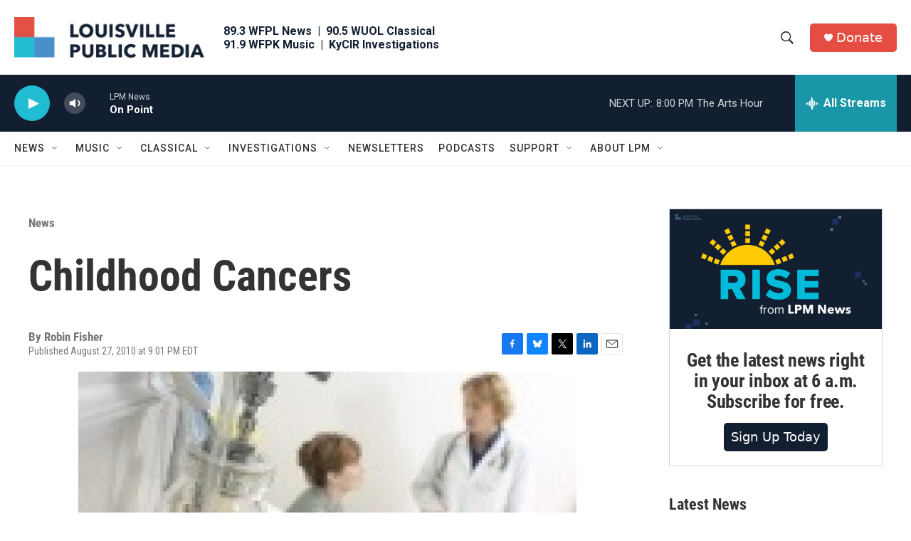

--- FILE ---
content_type: text/html; charset=utf-8
request_url: https://www.google.com/recaptcha/api2/aframe
body_size: 135
content:
<!DOCTYPE HTML><html><head><meta http-equiv="content-type" content="text/html; charset=UTF-8"></head><body><script nonce="08oir9xFXYaGlHDUdbc9qw">/** Anti-fraud and anti-abuse applications only. See google.com/recaptcha */ try{var clients={'sodar':'https://pagead2.googlesyndication.com/pagead/sodar?'};window.addEventListener("message",function(a){try{if(a.source===window.parent){var b=JSON.parse(a.data);var c=clients[b['id']];if(c){var d=document.createElement('img');d.src=c+b['params']+'&rc='+(localStorage.getItem("rc::a")?sessionStorage.getItem("rc::b"):"");window.document.body.appendChild(d);sessionStorage.setItem("rc::e",parseInt(sessionStorage.getItem("rc::e")||0)+1);localStorage.setItem("rc::h",'1769127940630');}}}catch(b){}});window.parent.postMessage("_grecaptcha_ready", "*");}catch(b){}</script></body></html>